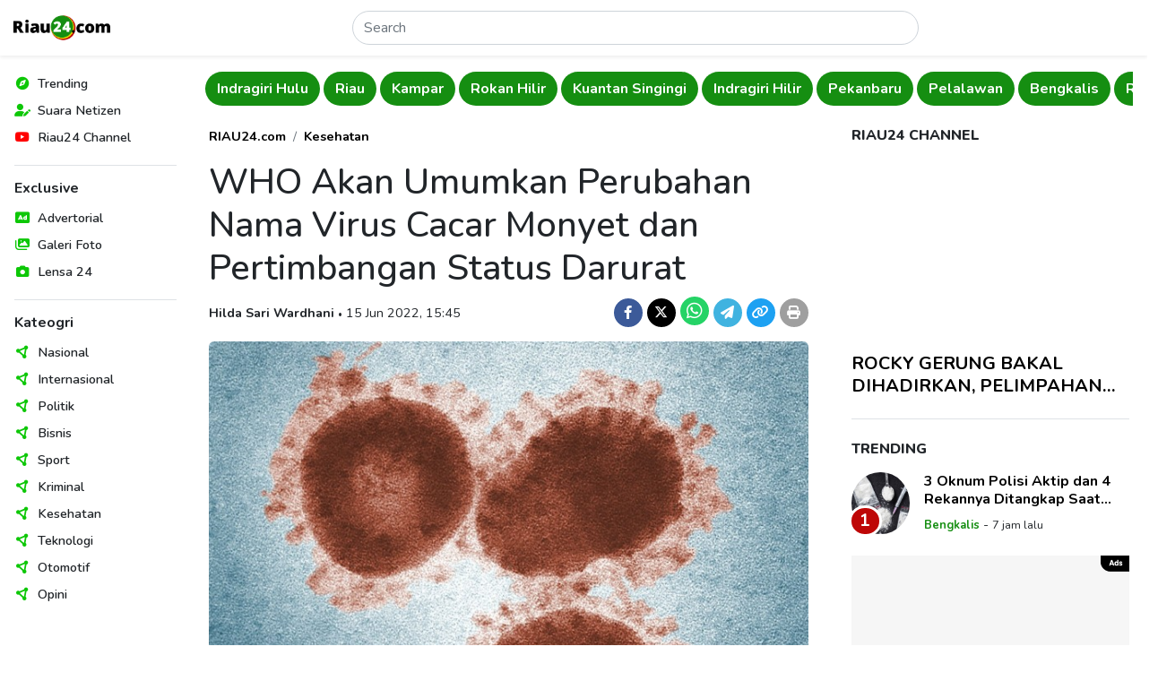

--- FILE ---
content_type: text/html; charset=UTF-8
request_url: https://www.riau24.com/berita/baca/1655282901-who-akan-umumkan-perubahan-nama-virus-cacar-monyet-dan-pertimbangan-status-darurat
body_size: 10458
content:
<!DOCTYPE html>
<html lang="id">
<head>
  <meta charset="utf-8">
  <meta name="viewport" content="width=device-width, initial-scale=1">
  <meta name="description" content="Saat ini virus Cacar Monyet semakin terdeteksi lebih dari 39&nbsp;negara di belahan dunia. Bahkan, Organisasi Kesehatan Dunia (WHO) mengumumkan akan mengganti nama penyakit cacar monyet atau yang dikenal dunia sebagai">
  <meta name="author" content="PT. Citra Media Esa">
  <meta name="keywords" content="WHO, Nama, Cacar, Monyet, Monkeypox, Status">
  <meta name="robots" content="index, follow" />
  <meta name="googlebot" content="index, follow" />
  <meta name="googlebot-news" content="index, follow" />
  <meta name="language" content="id">
  <meta name="geo.country" content="id">
  <meta name="geo.placename" content="Indonesia">
  <meta name="clckd" content="d5925904df7f9068c270dabfff0aa1f9">
  <meta name="facebook-domain-verification" content="cy7tddes9v9i7bcej3jg50160v6jn2">

  <meta property="og:type" content="berita">
  <meta property="og:image" content="https://portal.riau24.com/news/20220615/riau24_1655282901.jpg">
  <meta property="og:image:type" content="image/jpeg">
  <meta property="og:image:width" content="720">
  <meta property="og:image:height" content="570">
  <meta property="og:title" content="WHO Akan Umumkan Perubahan Nama Virus Cacar Monyet dan Pertimbangan Status Darurat - Riau24">
  <meta property="og:url" content="https://www.riau24.com/berita/baca/1655282901-who-akan-umumkan-perubahan-nama-virus-cacar-monyet-dan-pertimbangan-status-darurat">
  <meta property="og:site_name" content="Riau24.com">
  <meta property="og:description" content="Saat ini virus Cacar Monyet semakin terdeteksi lebih dari 39&nbsp;negara di belahan dunia. Bahkan, Organisasi Kesehatan Dunia (WHO) mengumumkan akan mengganti nama penyakit cacar monyet atau yang dikenal dunia sebagai">

  <meta name="twitter:card" content="summary_large_image">
  <meta name="twitter:site" content="@riau24com">
  <meta name="twitter:creator" content="@riau24">
  <meta name="twitter:title" content="WHO Akan Umumkan Perubahan Nama Virus Cacar Monyet dan Pertimbangan Status Darurat - Riau24">
  <meta name="twitter:description" content="Saat ini virus Cacar Monyet semakin terdeteksi lebih dari 39&nbsp;negara di belahan dunia. Bahkan, Organisasi Kesehatan Dunia (WHO) mengumumkan akan mengganti nama penyakit cacar monyet atau yang dikenal dunia sebagai">
  <meta name="twitter:image" content="https://portal.riau24.com/news/20220615/riau24_1655282901.jpg">

  <title>WHO Akan Umumkan Perubahan Nama Virus Cacar Monyet dan Pertimbangan Status Darurat - Riau24</title>

  <link rel="canonical" href="https://www.riau24.com/berita/baca/1655282901-who-akan-umumkan-perubahan-nama-virus-cacar-monyet-dan-pertimbangan-status-darurat" />
  <link rel="alternate" type="application/rss+xml" title="Riau24.com News RSS Feed" href="https://www.riau24.com/rss/berita.xml" />
  <link rel="sitemap" type="application/xml" title="Riau24.com Sitemap" href="https://www.riau24.com/sitemap/sitemapindex.xml" />
  <link rel="sitemap" type="application/xml" title="Riau24.com Sitemap" href="https://www.riau24.com/sitemap/sitemap_navigation.xml" />
  <link rel="sitemap" type="application/xml" title="Riau24.com Sitemap" href="https://www.riau24.com/sitemap/sitemap_berita.xml" />
  <link rel="sitemap" type="application/xml" title="Riau24.com Sitemap" href="https://www.riau24.com/sitemap/sitemap_googlenews.xml" />

  <link rel="dns-prefetch" href="https://portal.riau24.com" />
  <link rel="dns-prefetch" href="https://pagead2.googlesyndication.com" />
  <link rel="dns-prefetch" href="https://googleads.g.doubleclick.net" />
  <link rel="dns-prefetch" href="https://stats.g.doubleclick.net" />
  <link rel="dns-prefetch" href="https://cm.g.doubleclick.net">
  <link rel="dns-prefetch" href="https://tpc.googlesyndication.com" />
  <link rel="dns-prefetch" href="https://native.propellerclick.com" />
  <link rel="dns-prefetch" href="https://api.dable.io" />
  <link rel="dns-prefetch" href="https://servicer.mgid.com" />
  <link rel="dns-prefetch" href="https://cm.mgid.com" />
  <link rel="dns-prefetch" href="https://web.facebook.net" />
  <link rel="dns-prefetch" href="https://connect.facebook.net" />
  <link rel="dns-prefetch" href="https://twitter.com">
  <link rel="dns-prefetch" href="https://platform.twitter.com" />
  <link rel="dns-prefetch" href="https://d31qbv1cthcecs.cloudfront.net" />
  <link rel="dns-prefetch" href="https://d5nxst8fruw4z.cloudfront.net" />

  <link rel="shortcut icon" href="/favicon.ico" type="image/x-icon">
  <link rel="icon" href="/favicon.ico" type="image/x-icon">

  <link href="/vendor/twbs/bootstrap/dist/css/bootstrap.min.css" rel="stylesheet">
  <link href="/vendor/fortawesome/font-awesome/css/all.min.css" rel="stylesheet">
  <link href="/content/plugins/flickity-2.3.0/flickity.min.css" rel="stylesheet">
  <!-- <link rel="canonical" href="https://getbootstrap.com/docs/5.3/examples/sidebars/"> -->

  <!-- Google Font: Source Sans Pro -->
  <link rel="preconnect" href="https://fonts.googleapis.com">
  <link rel="preconnect" href="https://fonts.gstatic.com" crossorigin>
  <link href="https://fonts.googleapis.com/css2?family=Nunito:ital,wght@0,300;0,400;0,500;0,600;0,700;0,800;1,400;1,500;1,600;1,700;1,800&display=swap" rel="stylesheet">

  <!-- Custom style files -->
  <link href="/assets/templates/css/customize.css?v=27" rel="stylesheet">

  <!-- Global site tag (gtag.js) - Google Analytics -->
  <script async src="https://www.googletagmanager.com/gtag/js?id=UA-36007733-1"></script>
  <script>
    window.dataLayer = window.dataLayer || [];
    function gtag(){dataLayer.push(arguments);}
    gtag('js', new Date());
    gtag('config', 'G-79HSFQ5YQB');
  </script>

  <script async src="//pagead2.googlesyndication.com/pagead/js/adsbygoogle.js"></script>
  <script>
  (adsbygoogle = window.adsbygoogle || []).push({
    google_ad_client: "ca-pub-5233961914239079",
    enable_page_level_ads: true
  });
  </script>
  
  <!-- Ahrefs Web Analytics -->
  <script src="https://analytics.ahrefs.com/analytics.js" data-key="pkVLRQUkcRywjCR8GyJzgA" async></script>

  <!-- OneSignal -->
  <script src="https://cdn.onesignal.com/sdks/OneSignalSDK.js" async=""></script>
  <script>
    window.OneSignal = window.OneSignal || [];
    OneSignal.push(function() {
      OneSignal.init({
        appId: "bbd37b2a-2616-4f73-9172-cd721efeb27f",
      });
    });
  </script>

  <!-- Load config -->
  <script>
    let config;
    fetch('/assets/config.json')
      .then((response) => response.json())
      .then((data) => config = data);
  </script>

      <!-- Include Files -->
      <!-- Begin AdAsia Script -->
  <script type="application/javascript" src="//anymind360.com/js/2909/ats.js"></script>
  <!-- End AdAsia Script -->

  <!-- Advertnative -->
  <script async src="https://click.advertnative.com/loading/?handle=9674" ></script>
  <script async src="https://click.advertnative.com/loading/?handle=9673"></script>
  <!-- End Advertnative -->

  <style type="text/css">
    header .google-auto-placed {
      display: none;
    }
    #ats-insert_ads-11-wrapper {
      display: none;
    }
  </style>
    </head>
<body>
  <!-- Ads Top Swipe -->
  <div class="ads-top-swipe bg-black d-sm-none d-print-none">
    <div class="ads text-center p-3">
      <!-- <img src="https://www.riau24.com/assets/img/ads-300x500.png" class="img-fluid" alt="Ads"> -->
       <script async src="https://pagead2.googlesyndication.com/pagead/js/adsbygoogle.js?client=ca-pub-5233961914239079" crossorigin="anonymous"></script>
      <!-- Top Swipe Ad 328x500 -->
      <ins class="adsbygoogle"
        style="display:inline-block;width:328px;height:500px"
        data-ad-client="ca-pub-5233961914239079"
        data-ad-slot="9447051859"></ins>
      <script>(adsbygoogle = window.adsbygoogle || []).push({});</script>

      <!-- Ads MGID -->
      <!--<div id="M277082ScriptRootC1082641" class="mt-5 bg-white"></div>-->
      <!--<script src="https://jsc.mgid.com/r/i/riau24.com.1082641.js" async></script>-->
    </div>
  </div>

  <div class="position-relative bg-white">
    <!-- Header -->
      <header class="position-absolute position-sm-fixed top-0 start-0 end-0 shadow-sm px-2 bg-body">
    <nav class="navbar">
      <div class="d-flex flex-fill justify-content-between align-items-center">
        <button class="navbar-toggler border-0 shadow-none d-md-none d-print-none" type="button" data-bs-toggle="offcanvas" data-bs-target="#offcanvasNavbar" aria-controls="offcanvasNavbar">
          <i data-feather="menu" class="align-text-middle"></i>
        </button>
        <a class="navbar-brand" href="https://www.riau24.com/">
          <img src="/assets/img/riau24-logo.png" alt="Riau24" class="img-fluid" style="max-width: 121.72px; min-width: 101.42px;">
        </a>
        <form action="https://www.riau24.com/search" method="get" class="d-flex w-50 d-none d-md-block" role="search" accept-charset="utf-8">
          <input name="q" class="form-control rounded-pill" type="search" minlength="3" placeholder="Search" aria-label="Search">
        </form>        <div class="d-none d-md-block"></div>
        <button class="navbar-toggler border-0 shadow-none d-md-none d-print-none" type="button" data-bs-toggle="canvasSearch" data-bs-target="#canvasSearch" aria-controls="canvasSearch">
          <i data-feather="search" class="align-text-middle"></i>
        </button>
      </div>
    </nav>
    <!-- Search -->
    <div class="canvasSearch position-absolute p-3 border-top top-100 start-0 end-0 w-100 bg-light shadow-sm d-md-none d-print-none" id="canvasSearch">
      <form action="https://www.riau24.com/search" method="get" class="d-flex w-100" role="search" accept-charset="utf-8">
        <input name="q" class="form-control form-control-sm rounded-pill" type="search" placeholder="Cari berita" aria-label="Search">
        <button type="submit" class="btn btn-sm btn-primary rounded-pill ms-2">Cari</button>
      </form>    </div>
  </header>
  <!-- Offcanvas Menu Sidebar -->
  <div class="offcanvas offcanvas-start p-0 d-md-none d-print-none" data-bs-scroll="false" data-bs-backdrop="true" tabindex="-1" id="offcanvasNavbar" aria-labelledby="offcanvasNavbarLabel">
    <div class="offcanvas-header d-md-none">
      <h5 class="offcanvas-title" id="offcanvasLabel">Menu</h5>
      <button type="button" class="btn-close" data-bs-dismiss="offcanvas" aria-label="Close"></button>
    </div>
    <div class="offcanvas-body">
      <nav>
        <ul class="nav list-unstyled flex-column">
          <li class="nav-items position-relative d-flex align-items-center lh-1">
            <span style="color: #0dc707;"><i class="fa-solid fa-compass fa-fw"></i></span>
            <a href="#" class="nav-link link-dark text-decoration-none stretched-link ps-2 fw-semibold" rel="noopener nofollow">Trending</a>
          </li>
          <li class="nav-items position-relative d-flex align-items-center lh-1">
            <span style="color: #0dc707;"><i class="fa-solid fa-user-pen fa-fw"></i></span>
            <a href="https://citizen.riau24.com/" class="nav-link link-dark text-decoration-none stretched-link ps-2 fw-semibold" rel="noopener nofollow">Suara Netizen</a>
          </li>
          <!-- <li class="nav-items position-relative d-flex align-items-center lh-1">
            <span style="color: #d715be;"><i data-feather="compass" class="align-text-middle"></i></span>
            <a href="#" class="nav-link link-dark text-decoration-none stretched-link ps-2 fw-semibold" rel="noopener nofollow">Viral</a>
          </li> -->
          <li class="nav-items position-relative d-flex align-items-center lh-1">
            <span style="color: #f00;"><i class="fa-brands fa-youtube fa-fw"></i></span>
            <a href="https://www.youtube.com/@R24Official" target="_blank" class="nav-link link-dark text-decoration-none stretched-link ps-2 fw-semibold" rel="noopener nofollow">Riau24 Channel</a>
          </li>
        </ul>
        <div class="border-top my-3"></div>
        <h6 class="fw-bold">Exclusive</h6>
        <ul class="nav list-unstyled flex-column">
          <li class="nav-items position-relative d-flex align-items-center lh-1">
            <span style="color: #0dc707;"><i class="fa-solid fa-rectangle-ad fa-fw"></i></span>
            <a href="https://www.riau24.com/berita/advertorial" class="nav-link link-dark text-decoration-none stretched-link ps-2 fw-semibold" rel="noopener nofollow">Advertorial</a>
          </li>
          <li class="nav-items position-relative d-flex align-items-center lh-1">
            <span style="color: #0dc707;"><i class="fa-solid fa-images fa-fw"></i></span>
            <a href="https://www.riau24.com/berita/galeri-foto" class="nav-link link-dark text-decoration-none stretched-link ps-2 fw-semibold" rel="noopener nofollow">Galeri Foto</a>
          </li>
          <li class="nav-items position-relative d-flex align-items-center lh-1">
            <span style="color: #0dc707;"><i class="fa-solid fa-camera fa-fw"></i></span>
            <a href="https://www.riau24.com/berita/lensa-24" class="nav-link link-dark text-decoration-none stretched-link ps-2 fw-semibold" rel="noopener nofollow">Lensa 24</a>
          </li>
        </ul>
        <div class="border-top my-3"></div>
        <h6 class="fw-bold">Kateogri</h6>
        <ul class="nav list-unstyled flex-column">
          <li class="nav-items position-relative d-flex align-items-center lh-1">
            <span style="color: #0dc707;"><i class="fa-solid fa-circle-nodes fa-fw"></i></span>
            <a href="https://www.riau24.com/berita/nasional" class="nav-link link-dark text-decoration-none stretched-link ps-2 fw-semibold" rel="noopener nofollow">Nasional</a>
          </li>
          <li class="nav-items position-relative d-flex align-items-center lh-1">
            <span style="color: #0dc707;"><i class="fa-solid fa-circle-nodes fa-fw"></i></span>
            <a href="https://www.riau24.com/berita/internasional" class="nav-link link-dark text-decoration-none stretched-link ps-2 fw-semibold" rel="noopener nofollow">Internasional</a>
          </li>
          <li class="nav-items position-relative d-flex align-items-center lh-1">
            <span style="color: #0dc707;"><i class="fa-solid fa-circle-nodes fa-fw"></i></span>
            <a href="https://www.riau24.com/berita/politik" class="nav-link link-dark text-decoration-none stretched-link ps-2 fw-semibold" rel="noopener nofollow">Politik</a>
          </li>
          <li class="nav-items position-relative d-flex align-items-center lh-1">
            <span style="color: #0dc707;"><i class="fa-solid fa-circle-nodes fa-fw"></i></span>
            <a href="https://www.riau24.com/berita/bisnis" class="nav-link link-dark text-decoration-none stretched-link ps-2 fw-semibold" rel="noopener nofollow">Bisnis</a>
          </li>
          <li class="nav-items position-relative d-flex align-items-center lh-1">
            <span style="color: #0dc707;"><i class="fa-solid fa-circle-nodes fa-fw"></i></span>
            <a href="https://www.riau24.com/berita/sport" class="nav-link link-dark text-decoration-none stretched-link ps-2 fw-semibold" rel="noopener nofollow">Sport</a>
          </li>
          <li class="nav-items position-relative d-flex align-items-center lh-1">
            <span style="color: #0dc707;"><i class="fa-solid fa-circle-nodes fa-fw"></i></span>
            <a href="https://www.riau24.com/berita/kriminal" class="nav-link link-dark text-decoration-none stretched-link ps-2 fw-semibold" rel="noopener nofollow">Kriminal</a>
          </li>
          <li class="nav-items position-relative d-flex align-items-center lh-1">
            <span style="color: #0dc707;"><i class="fa-solid fa-circle-nodes fa-fw"></i></span>
            <a href="https://www.riau24.com/berita/kesehatan" class="nav-link link-dark text-decoration-none stretched-link ps-2 fw-semibold" rel="noopener nofollow">Kesehatan</a>
          </li>
          <li class="nav-items position-relative d-flex align-items-center lh-1">
            <span style="color: #0dc707;"><i class="fa-solid fa-circle-nodes fa-fw"></i></span>
            <a href="https://www.riau24.com/berita/teknologi" class="nav-link link-dark text-decoration-none stretched-link ps-2 fw-semibold" rel="noopener nofollow">Teknologi</a>
          </li>
          <li class="nav-items position-relative d-flex align-items-center lh-1">
            <span style="color: #0dc707;"><i class="fa-solid fa-circle-nodes fa-fw"></i></span>
            <a href="https://www.riau24.com/berita/otomotif" class="nav-link link-dark text-decoration-none stretched-link ps-2 fw-semibold" rel="noopener nofollow">Otomotif</a>
          </li>
          <li class="nav-items position-relative d-flex align-items-center lh-1">
            <span style="color: #0dc707;"><i class="fa-solid fa-circle-nodes fa-fw"></i></span>
            <a href="https://www.riau24.com/berita/opini" class="nav-link link-dark text-decoration-none stretched-link ps-2 fw-semibold" rel="noopener nofollow">Opini</a>
          </li>
        </ul>
      </nav>
    </div>
  </div>

    <div class="container-fluid">
      <div class="row">
        <!-- Sidebar Navigation -->
        <nav class="sidebar-nav col-md-3 col-lg-2 p-3 position-fixed top-0 bottom-0 overflow-auto d-none d-md-block d-print-none">
          <ul class="nav list-unstyled flex-column">
            <li class="nav-items position-relative d-flex align-items-center lh-1">
              <span style="color: #0dc707;"><i class="fa-solid fa-compass fa-fw"></i></span>
              <a href="#" class="nav-link link-dark text-decoration-none stretched-link ps-2 fw-semibold" rel="noopener nofollow">Trending</a>
            </li>
            <li class="nav-items position-relative d-flex align-items-center lh-1">
              <span style="color: #0dc707;"><i class="fa-solid fa-user-pen fa-fw"></i></span>
              <a href="https://citizen.riau24.com/" class="nav-link link-dark text-decoration-none stretched-link ps-2 fw-semibold">Suara Netizen</a>
            </li>
            <!-- <li class="nav-items position-relative d-flex align-items-center lh-1">
              <span style="color: #09f379;"><i data-feather="compass" class="align-text-middle"></i></span>
              <a href="#" class="nav-link link-dark text-decoration-none stretched-link ps-2 fw-semibold">Viral</a>
            </li> -->
            <li class="nav-items position-relative d-flex align-items-center lh-1">
              <span style="color: #f00;"><i class="fa-brands fa-youtube fa-fw"></i></span>
              <a href="https://www.youtube.com/@R24Official" target="_blank" class="nav-link link-dark text-decoration-none stretched-link ps-2 fw-semibold" rel="noopener nofollow">Riau24 Channel</a>
            </li>
          </ul>
          <div class="border-top my-3"></div>
          <h6 class="fw-bold">Exclusive</h6>
          <ul class="nav list-unstyled flex-column">
            <li class="nav-items position-relative d-flex align-items-center lh-1">
              <span style="color: #0dc707;"><i class="fa-solid fa-rectangle-ad fa-fw"></i></span>
              <a href="https://www.riau24.com/berita/advertorial" class="nav-link link-dark text-decoration-none stretched-link ps-2 fw-semibold">Advertorial</a>
            </li>
            <li class="nav-items position-relative d-flex align-items-center lh-1">
              <span style="color: #0dc707;"><i class="fa-solid fa-images fa-fw"></i></span>
              <a href="https://www.riau24.com/berita/galeri-foto" class="nav-link link-dark text-decoration-none stretched-link ps-2 fw-semibold">Galeri Foto</a>
            </li>
            <li class="nav-items position-relative d-flex align-items-center lh-1">
              <span style="color: #0dc707;"><i class="fa-solid fa-camera fa-fw"></i></span>
              <a href="https://www.riau24.com/berita/lensa-24" class="nav-link link-dark text-decoration-none stretched-link ps-2 fw-semibold">Lensa 24</a>
            </li>
          </ul>
          <div class="border-top my-3"></div>
          <h6 class="fw-bold">Kateogri</h6>
          <ul class="nav list-unstyled flex-column">
            <li class="nav-items position-relative d-flex align-items-center lh-1">
              <span style="color: #0dc707;"><i class="fa-solid fa-circle-nodes fa-fw"></i></span>
              <a href="https://www.riau24.com/berita/nasional" class="nav-link link-dark text-decoration-none stretched-link ps-2 fw-semibold">Nasional</a>
            </li>
            <li class="nav-items position-relative d-flex align-items-center lh-1">
              <span style="color: #0dc707;"><i class="fa-solid fa-circle-nodes fa-fw"></i></span>
              <a href="https://www.riau24.com/berita/internasional" class="nav-link link-dark text-decoration-none stretched-link ps-2 fw-semibold">Internasional</a>
            </li>
            <li class="nav-items position-relative d-flex align-items-center lh-1">
              <span style="color: #0dc707;"><i class="fa-solid fa-circle-nodes fa-fw"></i></span>
              <a href="https://www.riau24.com/berita/politik" class="nav-link link-dark text-decoration-none stretched-link ps-2 fw-semibold">Politik</a>
            </li>
            <li class="nav-items position-relative d-flex align-items-center lh-1">
              <span style="color: #0dc707;"><i class="fa-solid fa-circle-nodes fa-fw"></i></span>
              <a href="https://www.riau24.com/berita/bisnis" class="nav-link link-dark text-decoration-none stretched-link ps-2 fw-semibold">Bisnis</a>
            </li>
            <li class="nav-items position-relative d-flex align-items-center lh-1">
              <span style="color: #0dc707;"><i class="fa-solid fa-circle-nodes fa-fw"></i></span>
              <a href="https://www.riau24.com/berita/sport" class="nav-link link-dark text-decoration-none stretched-link ps-2 fw-semibold">Sport</a>
            </li>
            <li class="nav-items position-relative d-flex align-items-center lh-1">
              <span style="color: #0dc707;"><i class="fa-solid fa-circle-nodes fa-fw"></i></span>
              <a href="https://www.riau24.com/berita/kriminal" class="nav-link link-dark text-decoration-none stretched-link ps-2 fw-semibold">Kriminal</a>
            </li>
            <li class="nav-items position-relative d-flex align-items-center lh-1">
              <span style="color: #0dc707;"><i class="fa-solid fa-circle-nodes fa-fw"></i></span>
              <a href="https://www.riau24.com/berita/kesehatan" class="nav-link link-dark text-decoration-none stretched-link ps-2 fw-semibold">Kesehatan</a>
            </li>
            <li class="nav-items position-relative d-flex align-items-center lh-1">
              <span style="color: #0dc707;"><i class="fa-solid fa-circle-nodes fa-fw"></i></span>
              <a href="https://www.riau24.com/berita/teknologi" class="nav-link link-dark text-decoration-none stretched-link ps-2 fw-semibold">Teknologi</a>
            </li>
            <li class="nav-items position-relative d-flex align-items-center lh-1">
              <span style="color: #0dc707;"><i class="fa-solid fa-circle-nodes fa-fw"></i></span>
              <a href="https://www.riau24.com/berita/otomotif" class="nav-link link-dark text-decoration-none stretched-link ps-2 fw-semibold">Otomotif</a>
            </li>
            <li class="nav-items position-relative d-flex align-items-center lh-1">
              <span style="color: #0dc707;"><i class="fa-solid fa-circle-nodes fa-fw"></i></span>
              <a href="https://www.riau24.com/berita/opini" class="nav-link link-dark text-decoration-none stretched-link ps-2 fw-semibold">Opini</a>
            </li>
          </ul>
        </nav>
        <!-- Main Content -->
        <main class="col-md-9 col-lg-10 ms-sm-auto" style="overflow-x: clip;">
          <div class="container-fluid container-lg px-1 px-sm-2">
            <div class="row g-3">
              <div class="col-12">
                <!-- Navbar -->
                  <!-- <div class="navbar-category py-2 d-flex flex-nowrap overflow-hidden main-carousel-top"> -->
  <div class="navbar-category py-2 overflow-hidden main-carousel-top">
          <!-- <a href="" class="btn rounded-pill flex-shrink-0 fw-bold me-1 carousel-cell"></a> -->
      <a href="https://www.riau24.com/berita/rokan-hulu" class="btn rounded-pill fw-bold me-1 carousel-cell">Rokan Hulu</a>
          <!-- <a href="" class="btn rounded-pill flex-shrink-0 fw-bold me-1 carousel-cell"></a> -->
      <a href="https://www.riau24.com/berita/siak" class="btn rounded-pill fw-bold me-1 carousel-cell">Siak</a>
          <!-- <a href="" class="btn rounded-pill flex-shrink-0 fw-bold me-1 carousel-cell"></a> -->
      <a href="https://www.riau24.com/berita/meranti" class="btn rounded-pill fw-bold me-1 carousel-cell">Meranti</a>
          <!-- <a href="" class="btn rounded-pill flex-shrink-0 fw-bold me-1 carousel-cell"></a> -->
      <a href="https://www.riau24.com/berita/indragiri-hulu" class="btn rounded-pill fw-bold me-1 carousel-cell">Indragiri Hulu</a>
          <!-- <a href="" class="btn rounded-pill flex-shrink-0 fw-bold me-1 carousel-cell"></a> -->
      <a href="https://www.riau24.com/berita/riau" class="btn rounded-pill fw-bold me-1 carousel-cell">Riau</a>
          <!-- <a href="" class="btn rounded-pill flex-shrink-0 fw-bold me-1 carousel-cell"></a> -->
      <a href="https://www.riau24.com/berita/kampar" class="btn rounded-pill fw-bold me-1 carousel-cell">Kampar</a>
          <!-- <a href="" class="btn rounded-pill flex-shrink-0 fw-bold me-1 carousel-cell"></a> -->
      <a href="https://www.riau24.com/berita/rokan-hilir" class="btn rounded-pill fw-bold me-1 carousel-cell">Rokan Hilir</a>
          <!-- <a href="" class="btn rounded-pill flex-shrink-0 fw-bold me-1 carousel-cell"></a> -->
      <a href="https://www.riau24.com/berita/kuantan-singingi" class="btn rounded-pill fw-bold me-1 carousel-cell">Kuantan Singingi</a>
          <!-- <a href="" class="btn rounded-pill flex-shrink-0 fw-bold me-1 carousel-cell"></a> -->
      <a href="https://www.riau24.com/berita/indragiri-hilir" class="btn rounded-pill fw-bold me-1 carousel-cell">Indragiri Hilir</a>
          <!-- <a href="" class="btn rounded-pill flex-shrink-0 fw-bold me-1 carousel-cell"></a> -->
      <a href="https://www.riau24.com/berita/pekanbaru" class="btn rounded-pill fw-bold me-1 carousel-cell">Pekanbaru</a>
          <!-- <a href="" class="btn rounded-pill flex-shrink-0 fw-bold me-1 carousel-cell"></a> -->
      <a href="https://www.riau24.com/berita/pelalawan" class="btn rounded-pill fw-bold me-1 carousel-cell">Pelalawan</a>
          <!-- <a href="" class="btn rounded-pill flex-shrink-0 fw-bold me-1 carousel-cell"></a> -->
      <a href="https://www.riau24.com/berita/bengkalis" class="btn rounded-pill fw-bold me-1 carousel-cell">Bengkalis</a>
      </div>
                <!-- Page Content -->
                  <!-- Row 1 -->
  <div class="container-fluid px-0">
    <div class="row g-4 g-sm-5 pt-3">
      <!-- Content -->
      <div class="col-lg-8">
        <!-- Article -->
        <article class="article-read">
          <div class="row">
            <div class="col-lg-12">
              <nav aria-label="breadcrumb">
                <ol class="breadcrumb justify-content-center justify-content-md-start">
                  <li class="breadcrumb-item"><a href="https://www.riau24.com/" class="fw-bold text-black text-decoration-none">RIAU24.com</a></li>
                  <li class="breadcrumb-item"><a href="https://www.riau24.com/berita/kesehatan" class="fw-bold text-black text-decoration-none">Kesehatan</a></li>
                </ol>
              </nav>
            </div>
          </div>
          <div class="row text-center text-md-start">
            <div class="col-lg-12">
              <h1>WHO Akan Umumkan Perubahan Nama Virus Cacar Monyet dan Pertimbangan Status Darurat</h1>
            </div>
          </div>
          <div class="row g-3 mb-3 align-items-baseline text-center text-md-start">
            <div class="col-md-7">
              <span class="fw-bold">Hilda Sari Wardhani</span>
              <span class="dot-divider">&#8226;</span>
              <span>15 Jun 2022, 15:45</span>
            </div>
            <div class="col-md-5 fs-5 text-md-end">
              <a href="https://www.facebook.com/sharer/sharer.php?u=https%3A%2F%2Fwww.riau24.com%2Fberita%2Fbaca%2F1655282901-who-akan-umumkan-perubahan-nama-virus-cacar-monyet-dan-pertimbangan-status-darurat%3Futm_source%3Dfacebook%26utm_medium%3Dshare" target="_blank" class="d-inline-block text-decoration-none" rel="noopener nofollow">
                <span class="badge rounded-circle d-inline-flex justify-content-center align-items-center" style="width: 32px; height: 32px; background-color: #3C5A99;"><i class="fa-brands fa-facebook-f"></i></span>
              </a>
              <a href="https://twitter.com/intent/tweet?url=https%3A%2F%2Fwww.riau24.com%2Fberita%2Fbaca%2F1655282901-who-akan-umumkan-perubahan-nama-virus-cacar-monyet-dan-pertimbangan-status-darurat%3Futm_source%3Dtwitter%26utm_medium%3Dshare&text=WHO Akan Umumkan Perubahan Nama Virus Cacar Monyet dan Pertimbangan Status Darurat" target="_blank" class="d-inline-block text-decoration-none" rel="noopener nofollow">
                <span class="badge rounded-circle d-inline-flex justify-content-center align-items-center" style="width: 32px; height: 32px; background-color: #000;"><i class="fa-brands fa-x-twitter"></i></span>
              </a>
              <noscript><a href="whatsapp://send?text=WHO Akan Umumkan Perubahan Nama Virus Cacar Monyet dan Pertimbangan Status Darurat%20https%3A%2F%2Fwww.riau24.com%2Fberita%2Fbaca%2F1655282901-who-akan-umumkan-perubahan-nama-virus-cacar-monyet-dan-pertimbangan-status-darurat%3Futm_source%3Dwhatsapp%26utm_medium%3Dshare" target="_blank" class="d-inline-block text-decoration-none" rel="noopener nofollow">
                <span class="badge rounded-circle d-inline-flex justify-content-center align-items-center fs-5" style="width: 32px; height: 32px; background-color: #25d366;"><i class="fa-brands fa-whatsapp"></i></span>
              </a></noscript>
              <a href="https://api.whatsapp.com/send/?text=WHO Akan Umumkan Perubahan Nama Virus Cacar Monyet dan Pertimbangan Status Darurat%20https%3A%2F%2Fwww.riau24.com%2Fberita%2Fbaca%2F1655282901-who-akan-umumkan-perubahan-nama-virus-cacar-monyet-dan-pertimbangan-status-darurat%3Ftype%3Dcustom_url%26app_absent%3D0%26utm_source%3Dwhatsapp%26utm_medium%3Dshare" target="_blank" class="d-inline-block text-decoration-none" rel="noopener nofollow">
                <span class="badge rounded-circle d-inline-flex justify-content-center align-items-center fs-5" style="width: 32px; height: 32px; background-color: #25d366;"><i class="fa-brands fa-whatsapp"></i></span>
              </a>
              <a href="https://telegram.me/share-new/url?url=https%3A%2F%2Fwww.riau24.com%2Fberita%2Fbaca%2F1655282901-who-akan-umumkan-perubahan-nama-virus-cacar-monyet-dan-pertimbangan-status-darurat%3Futm_source%3Dtelegram%26utm_medium%3Dshare&text=WHO Akan Umumkan Perubahan Nama Virus Cacar Monyet dan Pertimbangan Status Darurat" target="_blank" class="d-inline-block text-decoration-none" rel="noopener nofollow">
                <span class="badge rounded-circle d-inline-flex justify-content-center align-items-center" style="width: 32px; height: 32px; background-color: #40b3e0;"><i class="fa-solid fa-paper-plane"></i></span>
              </a>
              <a href="javascript:void(0);" class="d-inline-block text-decoration-none" rel="noopener nofollow" onclick="copyURL('https://www.riau24.com/berita/baca/1655282901-who-akan-umumkan-perubahan-nama-virus-cacar-monyet-dan-pertimbangan-status-darurat');">
                <span class="badge rounded-circle d-inline-flex justify-content-center align-items-center" style="width: 32px; height: 32px; background-color: #1DA1F2;"><i class="fa-solid fa-link"></i></span>
              </a>
              <a href="https://www.riau24.com/berita/print/1655282901-who-akan-umumkan-perubahan-nama-virus-cacar-monyet-dan-pertimbangan-status-darurat" target="_blank" class="d-inline-block text-decoration-none" rel="noopener nofollow">
                <span class="badge rounded-circle d-inline-flex justify-content-center align-items-center" style="width: 32px; height: 32px; background-color: #9f9f9f;"><i class="fa-solid fa-print"></i></span>
              </a>
            </div>
          </div>
          <div class="row">
            <div class="col-lg-12 mb-4">
              <picture>
                <source srcset="https://portal.riau24.com/news/20220615/riau24_1655282901.jpg" type="image/jpeg">
                <img src="https://portal.riau24.com/news/20220615/riau24_1655282901.jpg" alt="WHO umumkan akan ubah nama virus cacar monyet dan pertimbangan status darurat/ilustrasi" class="w-100 rounded">
              </picture>
              <div class="capt">
                <span class="image-caption d-block text-muted mt-2">WHO umumkan akan ubah nama virus cacar monyet dan pertimbangan status darurat/ilustrasi</span>
              </div>
            </div>
          </div>
          <div class="row">
            <div class="col-lg-12">
                                                <p><strong><a href="//www.riau24.com">RIAU24.COM</a>&nbsp;</strong>-&nbsp;Saat ini virus <a href="https://www.riau24.com/tag/cacar" class="text-tags text-success text-decoration-none">Cacar</a> <a href="https://www.riau24.com/tag/monyet" class="text-tags text-success text-decoration-none">Monyet</a> semakin terdeteksi lebih dari 39&nbsp;negara di belahan dunia. Bahkan, Organisasi Kesehatan Dunia (<a href="https://www.riau24.com/tag/who" class="text-tags text-success text-decoration-none">WHO</a>) mengumumkan akan mengganti nama penyakit cacar monyet atau yang dikenal dunia sebagai <a href="https://www.riau24.com/tag/monkeypox" class="text-tags text-success text-decoration-none">Monkeypox</a> ini.</p>                                                                <p>Alasan penggantian tersebut dikatakan untuk mempertimbangkan stigma terkait virus yang telah menginfeksi ribuan orang di belahan negara tersebut.</p>                                                                <div id="f8ff8b2090632d9143be6107d37c6c52" class="d-print-none"></div>
                  <div class="read-too mb-3"><strong>Baca juga</strong>: <a class="fw-bold text-success text-decoration-none" href="https://www.riau24.com/berita/baca/1767422965-tahukah-anda-inilah-3-minuman-yang-membantu-membakar-lemak-di-perut">Tahukah Anda, Inilah 3 Minuman yang Membantu Membakar Lemak di Perut  </a></div>                  <!-- /21622890900/ID_riau24.com_mb_article_Mid1_//300x250//336x280//320x50//320x100 -->
                  <div id="div-gpt-ad-1571122335422-0" class="d-print-none">
                    <script>googletag.cmd.push(function() { googletag.display('div-gpt-ad-1571122335422-0'); });</script>
                  </div>
                                                                <p>Menurut penelitian yang juga sudah dilakukan, cacar monyet yang kini digunakan tidak sesuai dengan panduan <a href="https://www.riau24.com/tag/who" class="text-tags text-success text-decoration-none">WHO</a> dan agar menghindari penggunaan nama wilayah dan hewan untuk menamai suatu penyakit.</p>                                                                <p>Mengenai tindakan darurat yang dilakukan pun disampaikan oleh Direktur Jendral <a href="https://www.riau24.com/tag/who" class="text-tags text-success text-decoration-none">WHO</a>, Tedros Adhanom Ghebreyesus. Ia menambahkan sudah seharusnya mempertimbangkan status wabah cacar monyet ini.</p>                                                                <!-- Ads Mixadver -->
                  <div id="MIXADV_9427" class="MIXADVERT_NET d-print-none"></div>
                  <script type="text/javascript" src="https://m1.mixadvert.com/show/load/?id=9427" async></script>
                  <div class="read-too mb-3"><strong>Baca juga</strong>: <a class="fw-bold text-success text-decoration-none" href="https://www.riau24.com/berita/baca/1767683994-warganet-pertanyakan-kandungan-matcha-infus-dokter-soroti-hal-ini">Warganet Pertanyakan Kandungan 'Matcha Infus', Dokter Soroti Hal Ini</a></div>                  <div data-id='_mwayss-329e4d0cada3c8c03239d481b66b57a5' class="d-print-none"></div>
                  <script>
                    (function(window, document, undefined) {
                      var script_tag = document.createElement('script');
                      script_tag.src = 'https://ad.mox.tv/mox/mwayss_invocation.min.js?pzoneid=6744&height=405&width=720&tld=riau24.com&ctype=div';
                      var container = document.querySelectorAll('[data-id=_mwayss-329e4d0cada3c8c03239d481b66b57a5]')[0];    
                      container.setAttribute('id', (container.getAttribute('data-id')+(new Date()).getTime()));
                      container.removeAttribute('data-id');
                      container.parentNode.insertBefore(script_tag, container);
                    })(window, document);
                  </script>
                                                                <p>&quot;<a href="https://www.riau24.com/tag/status" class="text-tags text-success text-decoration-none">Status</a> perlu dipertimbangkan untuk meningkatkan respons terhadap penyebaran di banyak negara, dan ada kebutuhan untuk koordinasi internasional,&rdquo; kata Tedros, dikutip dari idntimes.com pada Rabu (15/6/2022).</p>                                                                <p>Menurut laporannya, komite darurat ini akan digelar pada Kamis (23/6/2022) mendatang.</p>                                          </div>
          </div>
        </article>

                  <!-- Continued Article -->
          <div class="fs-6 p-3 mb-4 bg-lightprimary rounded-3">
            <strong>Sambungan berita</strong>: <a class="fw-bold text-primary text-decoration-none" href="https://www.riau24.com/berita/baca/1655282901-who-akan-umumkan-perubahan-nama-virus-cacar-monyet-dan-pertimbangan-status-darurat?page=2">Saat ini hewan sesungguhnya yang menularkan virus tersebut belum benar-benar&#8230;</a>
          </div>
        
        <!-- Share -->
        <div class="share mt-3 fs-5 text-center text-md-start">
          <a href="https://www.facebook.com/sharer/sharer.php?u=https%3A%2F%2Fwww.riau24.com%2Fberita%2Fbaca%2F1655282901-who-akan-umumkan-perubahan-nama-virus-cacar-monyet-dan-pertimbangan-status-darurat%3Futm_source%3Dfacebook%26utm_medium%3Dshare" target="_blank" class="d-inline-block text-decoration-none" rel="noopener nofollow">
            <span class="badge rounded-circle d-inline-flex justify-content-center align-items-center" style="width: 32px; height: 32px; background-color: #3C5A99;"><i class="fa-brands fa-facebook-f"></i></span>
          </a>
          <a href="https://twitter.com/intent/tweet?url=https%3A%2F%2Fwww.riau24.com%2Fberita%2Fbaca%2F1655282901-who-akan-umumkan-perubahan-nama-virus-cacar-monyet-dan-pertimbangan-status-darurat%3Futm_source%3Dtwitter%26utm_medium%3Dshare&text=WHO Akan Umumkan Perubahan Nama Virus Cacar Monyet dan Pertimbangan Status Darurat" target="_blank" class="d-inline-block text-decoration-none" rel="noopener nofollow">
            <span class="badge rounded-circle d-inline-flex justify-content-center align-items-center" style="width: 32px; height: 32px; background-color: #000;"><i class="fa-brands fa-x-twitter"></i></span>
          </a>
          <noscript><a href="whatsapp://send?text=WHO Akan Umumkan Perubahan Nama Virus Cacar Monyet dan Pertimbangan Status Darurat%20https%3A%2F%2Fwww.riau24.com%2Fberita%2Fbaca%2F1655282901-who-akan-umumkan-perubahan-nama-virus-cacar-monyet-dan-pertimbangan-status-darurat%3Futm_source%3Dwhatsapp%26utm_medium%3Dshare" target="_blank" class="d-inline-block text-decoration-none" rel="noopener nofollow">
            <span class="badge rounded-circle d-inline-flex justify-content-center align-items-center fs-5" style="width: 32px; height: 32px; background-color: #25d366;"><i class="fa-brands fa-whatsapp"></i></span>
          </a></noscript>
          <a href="https://api.whatsapp.com/send/?text=WHO Akan Umumkan Perubahan Nama Virus Cacar Monyet dan Pertimbangan Status Darurat%20https%3A%2F%2Fwww.riau24.com%2Fberita%2Fbaca%2F1655282901-who-akan-umumkan-perubahan-nama-virus-cacar-monyet-dan-pertimbangan-status-darurat%3Ftype%3Dcustom_url%26app_absent%3D0%26utm_source%3Dwhatsapp%26utm_medium%3Dshare" target="_blank" class="d-inline-block text-decoration-none" rel="noopener nofollow">
            <span class="badge rounded-circle d-inline-flex justify-content-center align-items-center fs-5" style="width: 32px; height: 32px; background-color: #25d366;"><i class="fa-brands fa-whatsapp"></i></span>
          </a>
          <a href="https://telegram.me/share-new/url?url=https%3A%2F%2Fwww.riau24.com%2Fberita%2Fbaca%2F1655282901-who-akan-umumkan-perubahan-nama-virus-cacar-monyet-dan-pertimbangan-status-darurat%3Futm_source%3Dtelegram%26utm_medium%3Dshare&text=WHO Akan Umumkan Perubahan Nama Virus Cacar Monyet dan Pertimbangan Status Darurat" target="_blank" class="d-inline-block text-decoration-none" rel="noopener nofollow">
            <span class="badge rounded-circle d-inline-flex justify-content-center align-items-center" style="width: 32px; height: 32px; background-color: #40b3e0;"><i class="fa-solid fa-paper-plane"></i></span>
          </a>
          <a href="javascript:void(0);" class="d-inline-block text-decoration-none" rel="noopener nofollow" onclick="copyURL('https://www.riau24.com/berita/baca/1655282901-who-akan-umumkan-perubahan-nama-virus-cacar-monyet-dan-pertimbangan-status-darurat');">
            <span class="badge rounded-circle d-inline-flex justify-content-center align-items-center" style="width: 32px; height: 32px; background-color: #1DA1F2;"><i class="fa-solid fa-link"></i></span>
          </a>
          <a href="https://www.riau24.com/berita/baca/1655282901-who-akan-umumkan-perubahan-nama-virus-cacar-monyet-dan-pertimbangan-status-darurat?page=all" target="_blank" class="d-inline-block text-decoration-none" rel="noopener nofollow">
            <span class="badge rounded-circle d-inline-flex justify-content-center align-items-center" style="width: 32px; height: 32px; background-color: #9f9f9f;"><i class="fa-solid fa-print"></i></span>
          </a>
        </div>

        <!-- Tags -->
        <div class="tags mt-3 text-center text-md-start">
                      <a href="https://www.riau24.com/tag/who" class="px-3 py-1 mb-1 bg-light rounded-pill text-truncate fw-bold text-white text-decoration-none" style="display: -webkit-inline-box !important;-webkit-line-clamp: 1;">WHO</a>
                      <a href="https://www.riau24.com/tag/nama" class="px-3 py-1 mb-1 bg-light rounded-pill text-truncate fw-bold text-white text-decoration-none" style="display: -webkit-inline-box !important;-webkit-line-clamp: 1;">Nama</a>
                      <a href="https://www.riau24.com/tag/cacar" class="px-3 py-1 mb-1 bg-light rounded-pill text-truncate fw-bold text-white text-decoration-none" style="display: -webkit-inline-box !important;-webkit-line-clamp: 1;">Cacar</a>
                      <a href="https://www.riau24.com/tag/monyet" class="px-3 py-1 mb-1 bg-light rounded-pill text-truncate fw-bold text-white text-decoration-none" style="display: -webkit-inline-box !important;-webkit-line-clamp: 1;">Monyet</a>
                      <a href="https://www.riau24.com/tag/monkeypox" class="px-3 py-1 mb-1 bg-light rounded-pill text-truncate fw-bold text-white text-decoration-none" style="display: -webkit-inline-box !important;-webkit-line-clamp: 1;">Monkeypox</a>
                      <a href="https://www.riau24.com/tag/status" class="px-3 py-1 mb-1 bg-light rounded-pill text-truncate fw-bold text-white text-decoration-none" style="display: -webkit-inline-box !important;-webkit-line-clamp: 1;">Status</a>
                  </div>

                  <!-- Pagiantion -->
          <div class="paging d-flex fw-bold justify-content-center justify-content-md-start p-3 my-3 bg-light rounded-3">
            <div>
              Halaman: <span class="paging-num paging-active d-inline-flex justify-content-center align-items-center fw-bold bg-primary rounded-circle text-light ms-1">1</span><a href="?page=2" class="paging-num d-inline-flex justify-content-center align-items-center fw-bold bg-light rounded-circle text-decoration-none text-light ms-1" data-ci-pagination-page="2">2</a><a href="?page=all" class="paging-all paging-active d-inline-flex justify-content-center align-items-center fw-bold bg-primary rounded-pill text-decoration-none text-light px-2 ms-1">Lihat Semua</a>
            </div>
          </div>
        
        <!-- Ads LuckyAds -->
        <div data-la-block="ecc7ab2f-b522-4b7d-9f1c-43bb7df68855" class="d-print-none"></div>
        <script async src="//crcvba.com/ldn1l7921liv/pm0/y038qh687/qvu/786pyksaio.php"></script>
        <!-- Ads MGID -->
        <div id="M277082ScriptRootC1082641" class="mt-4 d-print-none"></div>
        <script src="https://jsc.mgid.com/r/i/riau24.com.1082641.js" async></script>

        <!-- Related -->
        <div class="mt-4">
          <h6 class="fw-bolder mb-3">BERITA TERKAIT</h6>
          <div class="row g-3">
                          <div class="col-12 col-sm-6 d-flex">
                <article class="article article-side row align-items-center g-3">
                  <div class="col-4 align-self-stretch">
                    <img src="https://portal.riau24.com/news/20260102/riau24_1767370895.jpeg" class="img-cover rounded" alt="Mau Jajal Intermittent Fasting di 2026? Catat Wanti-wanti Dokter Gizi">
                  </div>
                  <div class="col-8">
                    <a href="https://www.riau24.com/berita/baca/1767370895-mau-jajal-intermittent-fasting-di-2026-catat-wanti-wanti-dokter-gizi" class="text-truncate fs-6 lh-sm fw-bold text-black text-decoration-none">Mau Jajal Intermittent Fasting di 2026? Catat Wanti-wanti Dokter Gizi</a>
                    <a href="#" class="text-black text-decoration-none">Kesehatan</a> - <time class="timeago" datetime="2026-01-02T21:17:42+07:00">02 Jan 2026, 21:17</time>
                  </div>
                </article>
              </div>
                          <div class="col-12 col-sm-6 d-flex">
                <article class="article article-side row align-items-center g-3">
                  <div class="col-4 align-self-stretch">
                    <img src="https://portal.riau24.com/news/20260103/riau24_1767424296.jpeg" class="img-cover rounded" alt="Ga Nyangka, Satu Kebiasaan saat Makan Siang Ini Ternyata Bisa Turunkan Risiko Hipertensi">
                  </div>
                  <div class="col-8">
                    <a href="https://www.riau24.com/berita/baca/1767424296-ga-nyangka-satu-kebiasaan-saat-makan-siang-ini-ternyata-bisa-turunkan-risiko-hipertensi" class="text-truncate fs-6 lh-sm fw-bold text-black text-decoration-none">Ga Nyangka, Satu Kebiasaan saat Makan Siang Ini Ternyata Bisa Turunkan Risiko Hipertensi</a>
                    <a href="#" class="text-black text-decoration-none">Kesehatan</a> - <time class="timeago" datetime="2026-01-03T13:50:49+07:00">03 Jan 2026, 13:50</time>
                  </div>
                </article>
              </div>
                          <div class="col-12 col-sm-6 d-flex">
                <article class="article article-side row align-items-center g-3">
                  <div class="col-4 align-self-stretch">
                    <img src="https://portal.riau24.com/news/20260103/riau24_1767424895.jpeg" class="img-cover rounded" alt="Dokter Gizi Sarankan Mindful Eating, Tren Baru Untuk Turunkan BB Tanpa Diet Menyiksa ">
                  </div>
                  <div class="col-8">
                    <a href="https://www.riau24.com/berita/baca/1767424895-dokter-gizi-sarankan-mindful-eating-tren-baru-untuk-turunkan-bb-tanpa-diet-menyiksa" class="text-truncate fs-6 lh-sm fw-bold text-black text-decoration-none">Dokter Gizi Sarankan Mindful Eating, Tren Baru Untuk Turunkan BB Tanpa Diet Menyiksa </a>
                    <a href="#" class="text-black text-decoration-none">Kesehatan</a> - <time class="timeago" datetime="2026-01-03T14:13:05+07:00">03 Jan 2026, 14:13</time>
                  </div>
                </article>
              </div>
                          <div class="col-12 col-sm-6 d-flex">
                <article class="article article-side row align-items-center g-3">
                  <div class="col-4 align-self-stretch">
                    <img src="https://portal.riau24.com/news/20251229/riau24_1767014871.jpeg" class="img-cover rounded" alt="Terobosan Medis China, Ahli Bedah 'Pasang' Kuping Pasien yang Copot ke Kakinya">
                  </div>
                  <div class="col-8">
                    <a href="https://www.riau24.com/berita/baca/1767014871-terobosan-medis-china-ahli-bedah-pasang-kuping-pasien-yang-copot-ke-kakinya" class="text-truncate fs-6 lh-sm fw-bold text-black text-decoration-none">Terobosan Medis China, Ahli Bedah 'Pasang' Kuping Pasien yang Copot ke Kakinya</a>
                    <a href="#" class="text-black text-decoration-none">Kesehatan</a> - <time class="timeago" datetime="2025-12-29T20:15:32+07:00">29 Dec 2025, 20:15</time>
                  </div>
                </article>
              </div>
                      </div>
        </div>
      </div>
      <!-- Right Sidebar -->
      <aside class="col-lg-4 d-print-none">
        <div class="sticky-top">
          <!-- Ads -->
                    <div class="section section-yt bg-sm-none p-3 p-sm-0">
            <h6 class="fw-bolder mb-3">RIAU24 CHANNEL</h6>
            <article class="article article-yt row align-items-center gx-3 position-relative mt-2">
              <div class="col-5 col-sm-6 col-lg-12 align-self-stretch">
                <!-- <iframe class="img-cover rounded border border-white" src="https://www.youtube.com/embed/&autoplay=1&mute=1" title="YouTube video player" frameborder="0" allow="accelerometer; autoplay; clipboard-write; encrypted-media; gyroscope; picture-in-picture; web-share" allowfullscreen></iframe> -->
                <iframe class="img-cover rounded border border-white" src="https://www.youtube.com/embed/wlGaN5KxJFs?si=netUy9QNk4dT0Nc7" title="YouTube video player" frameborder="0" allow="accelerometer; clipboard-write; encrypted-media; gyroscope; picture-in-picture; web-share" allowfullscreen></iframe>
              </div>
              <div class="col-7 col-sm-6 col-lg-12 mt-lg-3">
                <a href="https://www.youtube.com/watch?v=wlGaN5KxJFs?si=netUy9QNk4dT0Nc7" class="text-truncate text-truncate-2 fs-5 lh-sm fw-bold text-black text-decoration-none" target="_blank" rel="noopener nofollow">ROCKY GERUNG BAKAL DIHADIRKAN, PELIMPAHAN BERKAS RRT DINILAI JANGGAL</a>
                <!-- <a href="#" class="text-black text-decoration-none" style="font-size: .75rem;"></a> -->
              </div>
            </article>
          </div>
          <div class="border-top my-4 d-none d-sm-block"></div>
                    <div class="section my-4">
            <h6 class="fw-bolder mb-3">TRENDING</h6>
                          <article class="article article-side article-trend row align-items-center gx-3 mt-2">
                <div class="col-3 col-lg-3 align-self-stretch">
                  <img src="https://portal.riau24.com/news/20260121/riau24_1768934075.jpg" class="img-cover rounded-circle" alt="Ilustrasi net">
                  <span class="trending-num fw-bold position-absolute bottom-0 badge rounded-circle">1</span>
                </div>
                <div class="col-9 col-lg-9">
                  <a href="https://www.riau24.com/berita/baca/1768934075-3-oknum-polisi-aktip-dan-4-rekannya-ditangkap-saat-pesta-narkoba" class="text-truncate text-truncate-2 fs-6 lh-sm fw-bold text-black text-decoration-none mb-2">3 Oknum Polisi Aktip dan 4 Rekannya Ditangkap Saat Pesta Narkoba</a>
                  <a href="https://www.riau24.com/berita/bengkalis" class="text-black text-decoration-none">Bengkalis</a> - <time class="timeago" datetime="2026-01-21T01:31:29+07:00">21 Jan 2026, 01:31</time>
                </div>
              </article>
                      </div>
                    <div class="ads text-center mb-4">
            <img src="https://www.riau24.com/assets/img/ads-300x300.png" class="img-fluid" alt="Ads">
          </div>
                    <div class="section">
            <h6 class="fw-bolder mb-3">REKOMENDASI</h6>
                          <article class="article article-side row align-items-center gx-3 mt-3">
                <div class="col-4 col-lg-4 align-self-stretch">
                  <img src="https://portal.riau24.com/news/20260116/riau24_1768533611.jpg" class="img-cover rounded" alt="Analis komunikasi politik, Hendri Satrio. Sumber: Internet">
                </div>
                <div class="col-8 col-lg-8">
                  <a href="https://www.riau24.com/berita/baca/1768533611-jangan-pernah-berpikir-ruu-perampasat-aset-jadi-senjata-jatuhkan-lawan-politik" class="text-truncate fs-6 lh-sm fw-bold text-black text-decoration-none mb-2">Jangan Pernah Berpikir RUU Perampasat Aset Jadi Senjata Jatuhkan Lawan Politik</a>
                  <a href="https://www.riau24.com/berita/politik" class="text-black text-decoration-none">Politik</a> - <time class="timeago" datetime="2026-01-16T10:18:42+07:00">16 Jan 2026, 10:18</time>
                </div>
              </article>
                          <article class="article article-side row align-items-center gx-3 mt-3">
                <div class="col-4 col-lg-4 align-self-stretch">
                  <img src="https://portal.riau24.com/news/20260116/riau24_1768530648.jpeg" class="img-cover rounded" alt="Danantara. Sumber: detiknews">
                </div>
                <div class="col-8 col-lg-8">
                  <a href="https://www.riau24.com/berita/baca/1768530649-rencana-danantara-terjun-ke-dunia-tekstil" class="text-truncate fs-6 lh-sm fw-bold text-black text-decoration-none mb-2">Rencana Danantara Terjun ke Dunia Tekstil</a>
                  <a href="https://www.riau24.com/berita/politik" class="text-black text-decoration-none">Politik</a> - <time class="timeago" datetime="2026-01-16T09:27:58+07:00">16 Jan 2026, 09:27</time>
                </div>
              </article>
                          <article class="article article-side row align-items-center gx-3 mt-3">
                <div class="col-4 col-lg-4 align-self-stretch">
                  <img src="https://portal.riau24.com/news/20260115/riau24_1768491554.jpeg" class="img-cover rounded" alt="Pakar telematika Roy Suryo. Sumber: BITV Online">
                </div>
                <div class="col-8 col-lg-8">
                  <a href="https://www.riau24.com/berita/baca/1768491554-kerasnya-hati-roy-suryo-yang-tak-sudi-berdamai-dengan-jokowi" class="text-truncate fs-6 lh-sm fw-bold text-black text-decoration-none mb-2">Kerasnya Hati Roy Suryo yang Tak Sudi Berdamai dengan Jokowi</a>
                  <a href="https://www.riau24.com/berita/politik" class="text-black text-decoration-none">Politik</a> - <time class="timeago" datetime="2026-01-15T22:35:51+07:00">15 Jan 2026, 22:35</time>
                </div>
              </article>
                          <article class="article article-side row align-items-center gx-3 mt-3">
                <div class="col-4 col-lg-4 align-self-stretch">
                  <img src="https://portal.riau24.com/news/20260115/riau24_1768490438.jpg" class="img-cover rounded" alt="Ilustrasi pembalakan liar. Sumber: Internet">
                </div>
                <div class="col-8 col-lg-8">
                  <a href="https://www.riau24.com/berita/baca/1768490439-himmah-dorong-berantas-mafia-hutan" class="text-truncate fs-6 lh-sm fw-bold text-black text-decoration-none mb-2">Himmah Dorong Berantas Mafia Hutan</a>
                  <a href="https://www.riau24.com/berita/politik" class="text-black text-decoration-none">Politik</a> - <time class="timeago" datetime="2026-01-15T22:17:42+07:00">15 Jan 2026, 22:17</time>
                </div>
              </article>
                          <article class="article article-side row align-items-center gx-3 mt-3">
                <div class="col-4 col-lg-4 align-self-stretch">
                  <img src="https://portal.riau24.com/news/20260115/riau24_1768485832.jpg" class="img-cover rounded" alt="Foto (istimewa)">
                </div>
                <div class="col-8 col-lg-8">
                  <a href="https://www.riau24.com/berita/baca/1768485833-mahasiswa-dan-koalisi-masyarakat-rokan-hilir-desak-bpn-kanwil-riau-segera-bersikap" class="text-truncate fs-6 lh-sm fw-bold text-black text-decoration-none mb-2">Mahasiswa dan Koalisi Masyarakat Rokan Hilir Desak BPN Kanwil Riau Segera Bersikap</a>
                  <a href="https://www.riau24.com/berita/riau" class="text-black text-decoration-none">Riau</a> - <time class="timeago" datetime="2026-01-15T21:02:36+07:00">15 Jan 2026, 21:02</time>
                </div>
              </article>
                      </div>
                  </div>
      </aside>
    </div>
  </div>
                <!-- Footer -->
                  <footer class="mt-5">
    <div class="footer-a container-fluid px-0">
      <div class="row justify-content-between align-items-center text-center px-1 py-5">
        <div class="col-lg-3 p-3">
          <a class="navbar-brand" href="#">
            <img src="/assets/img/riau24-logo.png" alt="Riau24" height="45">
          </a>
        </div>
        <div class="col-lg-4 p-3">
          <nav style="--bs-breadcrumb-divider: '/';" aria-label="breadcrumb">
            <ol class="breadcrumb justify-content-center align-items-center fw-bold m-0">
              <li class="breadcrumb-item"><a href="https://www.riau24.com/halaman/redaksi" class="text-reset text-decoration-none">Redaksi</a></li>
              <li class="breadcrumb-item"><a href="https://www.riau24.com/halaman/pedoman-media-siber" class="text-reset text-decoration-none">Pedoman Media Siber</a></li>
              <li class="breadcrumb-item"><a href="https://www.riau24.com/halaman/info-iklan" class="text-reset text-decoration-none">Info Iklan</a></li>
              <li class="breadcrumb-item"><a href="https://www.riau24.com/halaman/disclaimer" class="text-reset text-decoration-none">Disclaimer</a></li>
              <li class="breadcrumb-item"><a href="https://www.riau24.com/halaman/contact" class="text-reset text-decoration-none">Hubungi Kami</a></li>
            </ol>
          </nav>
        </div>
        <div class="col-lg-3 p-3">
          <h6 class="fw-bold">Ikuti kami di</h6>
          <div class="row gx-1 justify-content-center">
            <div class="col-1 col-lg-2">
              <a href="https://www.instagram.com/riau24/" target="_blank" rel="noopener nofollow">
                <img src="/assets/img/instagram.png" alt="Instagram" height="28">
              </a>
            </div>
            <div class="col-1 col-lg-2">
              <a href="https://www.facebook.com/riau24" target="_blank" rel="noopener nofollow">
                <img src="/assets/img/facebook.png" alt="Facebook" height="28">
              </a>
            </div>
            <div class="col-1 col-lg-2">
              <a href="https://www.twitter.com/Riau24Com" target="_blank" rel="noopener nofollow">
                <img src="/assets/img/twitter.png" alt="Twitter" height="28">
              </a>
            </div>
            <div class="col-1 col-lg-2">
              <a href="https://www.youtube.com/@R24Official" target="_blank" rel="noopener nofollow">
                <img src="/assets/img/youtube.png" alt="Youtube" height="28">
              </a>
            </div>
          </div>
        </div>
      </div>
    </div>
    <div class="footer-b container-fluid px-0">
      <div class="row text-center py-3">
        <p class="text-muted fw-bold m-0">Copyright © 2023 riau24.com, All Rights Reserved</p>
      </div>
    </div>
  </footer>
              </div>
            </div>
          </div>
        </main>
      </div>
    </div>
  </div>

  <script src="/content/plugins/jquery-3.6.4/jquery.min.js"></script>
  <script src="/vendor/twbs/bootstrap/dist/js/bootstrap.bundle.min.js"></script>
  <script src="/vendor/rmm5t/jquery-timeago/jquery.timeago.js"></script>
  <script src="/vendor/rmm5t/jquery-timeago/locales/jquery.timeago.id.js?v=2"></script>
  <script src="https://cdn.jsdelivr.net/npm/feather-icons/dist/feather.min.js?v=1" crossorigin="anonymous"></script>
  <!-- <script src="/content/plugins/datatables-1.13.3/js/datatables.min.js"></script> -->
  <script src="/content/plugins/datatables-1.13.3/js/jquery.dataTables.min.js"></script>
  <script src="/content/plugins/datatables-1.13.3/js/dataTables.bootstrap5.min.js"></script>
  <!-- <script src="/content/plugins/tinymce/tinymce.min.js"></script> -->
  <script src="/content/plugins/flickity-2.3.0/flickity.pkgd.min.js"></script>

  <!-- JS Cookie -->
  <script src="/content/plugins/js-cookie/js.cookie.min.js"></script>

  <!-- Custom script files -->
  <script src="/assets/templates/js/customize.js?v=7.3"></script>
  <noscript>
    window.addEventListener('scroll', function() {
      if (this.innerWidth <= '576')
        (window.pageYOffset || document.documentElement.scrollTop) >= 520
          ? $('header').addClass('position-fixed')
          : $('header').removeClass('position-fixed')
    });
  </noscript>
  <script>
    window.addEventListener('scroll', function() {
      if (this.innerWidth <= '576')
        if ((window.pageYOffset || document.documentElement.scrollTop) >= 520) {
          $('header').addClass('position-fixed');
          $('.ads-top-swipe').addClass('d-none');
        }
    });
  </script>

</body>
</html>


--- FILE ---
content_type: text/html; charset=utf-8
request_url: https://www.google.com/recaptcha/api2/aframe
body_size: 259
content:
<!DOCTYPE HTML><html><head><meta http-equiv="content-type" content="text/html; charset=UTF-8"></head><body><script nonce="AWkFrp7JogWQv8DnqRkzfg">/** Anti-fraud and anti-abuse applications only. See google.com/recaptcha */ try{var clients={'sodar':'https://pagead2.googlesyndication.com/pagead/sodar?'};window.addEventListener("message",function(a){try{if(a.source===window.parent){var b=JSON.parse(a.data);var c=clients[b['id']];if(c){var d=document.createElement('img');d.src=c+b['params']+'&rc='+(localStorage.getItem("rc::a")?sessionStorage.getItem("rc::b"):"");window.document.body.appendChild(d);sessionStorage.setItem("rc::e",parseInt(sessionStorage.getItem("rc::e")||0)+1);localStorage.setItem("rc::h",'1768960457528');}}}catch(b){}});window.parent.postMessage("_grecaptcha_ready", "*");}catch(b){}</script></body></html>

--- FILE ---
content_type: application/javascript; charset=utf-8
request_url: https://click.advertnative.com/loading/?handle=9674
body_size: 2871
content:
  var block9674 = document.getElementById("f8ff8b2090632d9143be6107d37c6c52");
	    var text9674 = '<div class=\"body_9674\"><div class=\"block_button_9674\"></div><div class=\"total_9674\" id=\"mjhKYQZekSrl\" ><div class=\"head_9674\"><a href=\"https://advertnative.com/?logo=1\" target=\"_blank\" rel=\"nofollow noopener\"></a></div><div class=\"block_9674\"></div><div class=\"footer_9674\"><a href=\"https://advertnative.com\" target=\"_blank\" rel=\"nofollow noopener\"></a></div></div></div><style>.cost_goods_9674{display:none;} .total_9674 {     margin: 0 auto;     max-width: 630px;     min-height: 325px;     position: relative;     overflow: hidden; }  .head_9674>a {     display: block;     width: 125px;     height: 25px;     bottom: 4px;     left: 2px;     position: absolute;     z-index: 3; }  .head_9674>a::before {     bottom: 0px;     left: 0px;     overflow: hidden;     content: \"\";     display: block;     position: absolute;     width: 30px;     height: 25px;     background: #fff url(\"https://advertnative.com/storage/logo/all_an_white_4.png\") no-repeat left/120px;     transition: width 500ms ease-in-out; }  .head_9674>a:hover:before {     width: 125px; }  .block_9674 {     width: 100%;     height: auto;     margin: 0 auto; }  .teaser_9674 {     width: 49%;     padding: 2px; }  .img_wrap_9674 {     float:left;     overflow: hidden;     margin-right: 5px; }  .img_9674 {     width: 157px;     height: auto; }  .teaser_9674 a {     text-decoration: none; }  .teaser_9674 a:hover {     text-decoration: none !important; }  .title_9674:hover {     color: #ea1e2f; }  .title_9674 {     text-align: left;     height: 78px;     overflow: hidden;     color: #000;     line-height: 1.4;     font-family: sans-serif;     font-size: 14px;     font-weight: bold; }  .description_9674 {     text-align: left;     height: 78px;     overflow: hidden;     color: gray;     line-height: 1.4;     font-family: sans-serif;     font-size: 14px; }  @media (min-width: 320px) and (max-width:767px) {     .block_9674 tbody {         display: flex;     }      .block_9674 tr {         display: inline-block;         width: 100%;     }      .total_9674 {         min-height: 490px;     }      .head_9674>a {         bottom: inherit;         left: inherit;         top: 0px;         right: 0px;     }      .head_9674>a::before {         bottom: inherit;         left: inherit;         top: 0px;         right: 0px;     }      .teaser_9674 {         width: 48.5%;         display: inline-block;     }      .img_wrap_9674 {         float: none;         margin: 0 auto;         max-width: 200px;         max-height: 200px;     }      .img_9674 {         width: 100%;         max-width: 200px;         max-height: 180px;         height: auto;     }     .title_9674 {         height: 58px;         margin: 0 auto;     }     .description_9674 {         display: none;     } }</style>';
	    block9674.innerHTML = text9674;

--- FILE ---
content_type: application/javascript; charset=utf-8
request_url: https://click.advertnative.com/loading/?handle=9673
body_size: 2713
content:
  var block9673 = document.getElementById("41f6e8b589d6d47cc56937ff17c493f5");
	    var text9673 = '<div class=\"body_9673\"><div class=\"block_button_9673\"></div><div class=\"total_9673\" id=\"QziyKErjYCHp\" ><div class=\"head_9673\"><a href=\"https://advertnative.com/?logo=1\" target=\"_blank\" rel=\"nofollow noopener\"></a></div><div class=\"block_9673\"></div><div class=\"footer_9673\"><a href=\"https://advertnative.com\" target=\"_blank\" rel=\"nofollow noopener\"></a></div></div></div><style>.cost_goods_9673{display:none;} .total_9673 {     width: 100%;     max-width: 690px;     position: relative;     margin: auto;        float: left; }  .head_9673>a {     display: block;     width: 125px;     height: 25px;     top: 5px;     right: 0px;     position: absolute;     z-index: 3; }  .head_9673>a::before {     top: 0px;     right: 0px;     overflow: hidden;     content: \"\";     display: block;     position: absolute;     width: 30px;     height: 25px;     background: #fff url(\"https://advertnative.com/storage/logo/all_an_white_4.png\") no-repeat left/120px;     transition: width 500ms ease-in-out; }  .head_9673>a:hover:before {     width: 125px; }  .block_9673 {     width: 100%;      display: -webkit-flex;     display: -ms-flexbox;     display: flex;     -webkit-justify-content: space-between;     -ms-flex-pack: justify;     justify-content: space-between;     -webkit-flex-wrap: wrap;     -ms-flex-wrap: wrap;     flex-wrap: wrap; }  .teaser_9673 {     width: 33%;     padding: 5px;     position: relative; }  .teaser_9673 a {     text-decoration: none; }  .img_9673 {     width: 100%;     height: auto;     cursor: pointer;     transition: 0.3s; }  .img_wrap_9673 {     width: 100%;     height:150px;     overflow: hidden; }  .title_9673 {     margin-top: 0px;     height: 50px;     overflow: hidden;     color: #000;     font-size: 14px;     font-family: Arial;     line-height: 1.2;     font-weight: bold;     text-transform: uppercase; }  .title_9673:hover {     color: dodgerblue; }  .description_9673 {     display: none;     overflow: hidden;     color: grey;     font-size: 14px;     font-family: Arial;     line-height: 1.3; }  @media (min-width: 320px) and (max-width: 430px) {     .total_9673 {         min-height: 520px;     }      .teaser_9673 {         width: 100%;     }       .img_wrap_9673 {         max-width: 160px;         max-height: 120px;         float:left;     }      .img_9673 {         width: 100%;         max-width: 160px;         max-height: 160px;         height: auto;     }      .title_9673 {         height: auto;         margin: 0 auto;         line-height: 20px;         text-transform: none;     }      .description_9673 {        display: block;      } }</style>';
	    block9673.innerHTML = text9673;